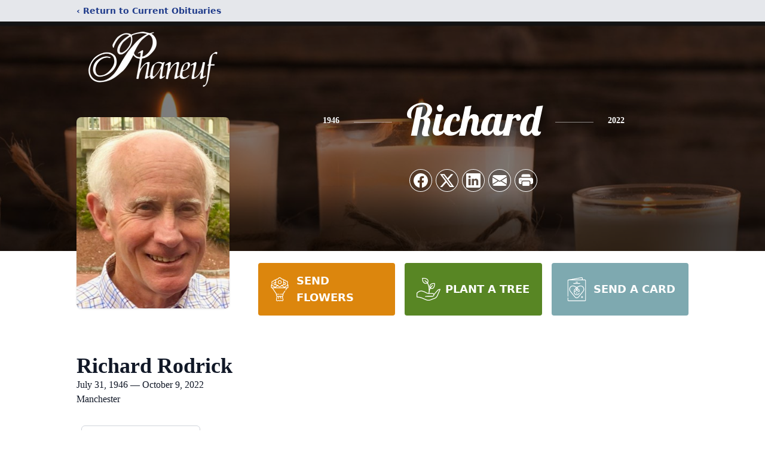

--- FILE ---
content_type: text/html; charset=utf-8
request_url: https://www.google.com/recaptcha/enterprise/anchor?ar=1&k=6LdsWbIfAAAAACVYPAPD9a3FcsNIJXnO2DWdy8N7&co=aHR0cHM6Ly9vYml0cy5waGFuZXVmLm5ldDo0NDM.&hl=en&type=image&v=PoyoqOPhxBO7pBk68S4YbpHZ&theme=light&size=invisible&badge=bottomright&anchor-ms=20000&execute-ms=30000&cb=jeyrwga9w98c
body_size: 48877
content:
<!DOCTYPE HTML><html dir="ltr" lang="en"><head><meta http-equiv="Content-Type" content="text/html; charset=UTF-8">
<meta http-equiv="X-UA-Compatible" content="IE=edge">
<title>reCAPTCHA</title>
<style type="text/css">
/* cyrillic-ext */
@font-face {
  font-family: 'Roboto';
  font-style: normal;
  font-weight: 400;
  font-stretch: 100%;
  src: url(//fonts.gstatic.com/s/roboto/v48/KFO7CnqEu92Fr1ME7kSn66aGLdTylUAMa3GUBHMdazTgWw.woff2) format('woff2');
  unicode-range: U+0460-052F, U+1C80-1C8A, U+20B4, U+2DE0-2DFF, U+A640-A69F, U+FE2E-FE2F;
}
/* cyrillic */
@font-face {
  font-family: 'Roboto';
  font-style: normal;
  font-weight: 400;
  font-stretch: 100%;
  src: url(//fonts.gstatic.com/s/roboto/v48/KFO7CnqEu92Fr1ME7kSn66aGLdTylUAMa3iUBHMdazTgWw.woff2) format('woff2');
  unicode-range: U+0301, U+0400-045F, U+0490-0491, U+04B0-04B1, U+2116;
}
/* greek-ext */
@font-face {
  font-family: 'Roboto';
  font-style: normal;
  font-weight: 400;
  font-stretch: 100%;
  src: url(//fonts.gstatic.com/s/roboto/v48/KFO7CnqEu92Fr1ME7kSn66aGLdTylUAMa3CUBHMdazTgWw.woff2) format('woff2');
  unicode-range: U+1F00-1FFF;
}
/* greek */
@font-face {
  font-family: 'Roboto';
  font-style: normal;
  font-weight: 400;
  font-stretch: 100%;
  src: url(//fonts.gstatic.com/s/roboto/v48/KFO7CnqEu92Fr1ME7kSn66aGLdTylUAMa3-UBHMdazTgWw.woff2) format('woff2');
  unicode-range: U+0370-0377, U+037A-037F, U+0384-038A, U+038C, U+038E-03A1, U+03A3-03FF;
}
/* math */
@font-face {
  font-family: 'Roboto';
  font-style: normal;
  font-weight: 400;
  font-stretch: 100%;
  src: url(//fonts.gstatic.com/s/roboto/v48/KFO7CnqEu92Fr1ME7kSn66aGLdTylUAMawCUBHMdazTgWw.woff2) format('woff2');
  unicode-range: U+0302-0303, U+0305, U+0307-0308, U+0310, U+0312, U+0315, U+031A, U+0326-0327, U+032C, U+032F-0330, U+0332-0333, U+0338, U+033A, U+0346, U+034D, U+0391-03A1, U+03A3-03A9, U+03B1-03C9, U+03D1, U+03D5-03D6, U+03F0-03F1, U+03F4-03F5, U+2016-2017, U+2034-2038, U+203C, U+2040, U+2043, U+2047, U+2050, U+2057, U+205F, U+2070-2071, U+2074-208E, U+2090-209C, U+20D0-20DC, U+20E1, U+20E5-20EF, U+2100-2112, U+2114-2115, U+2117-2121, U+2123-214F, U+2190, U+2192, U+2194-21AE, U+21B0-21E5, U+21F1-21F2, U+21F4-2211, U+2213-2214, U+2216-22FF, U+2308-230B, U+2310, U+2319, U+231C-2321, U+2336-237A, U+237C, U+2395, U+239B-23B7, U+23D0, U+23DC-23E1, U+2474-2475, U+25AF, U+25B3, U+25B7, U+25BD, U+25C1, U+25CA, U+25CC, U+25FB, U+266D-266F, U+27C0-27FF, U+2900-2AFF, U+2B0E-2B11, U+2B30-2B4C, U+2BFE, U+3030, U+FF5B, U+FF5D, U+1D400-1D7FF, U+1EE00-1EEFF;
}
/* symbols */
@font-face {
  font-family: 'Roboto';
  font-style: normal;
  font-weight: 400;
  font-stretch: 100%;
  src: url(//fonts.gstatic.com/s/roboto/v48/KFO7CnqEu92Fr1ME7kSn66aGLdTylUAMaxKUBHMdazTgWw.woff2) format('woff2');
  unicode-range: U+0001-000C, U+000E-001F, U+007F-009F, U+20DD-20E0, U+20E2-20E4, U+2150-218F, U+2190, U+2192, U+2194-2199, U+21AF, U+21E6-21F0, U+21F3, U+2218-2219, U+2299, U+22C4-22C6, U+2300-243F, U+2440-244A, U+2460-24FF, U+25A0-27BF, U+2800-28FF, U+2921-2922, U+2981, U+29BF, U+29EB, U+2B00-2BFF, U+4DC0-4DFF, U+FFF9-FFFB, U+10140-1018E, U+10190-1019C, U+101A0, U+101D0-101FD, U+102E0-102FB, U+10E60-10E7E, U+1D2C0-1D2D3, U+1D2E0-1D37F, U+1F000-1F0FF, U+1F100-1F1AD, U+1F1E6-1F1FF, U+1F30D-1F30F, U+1F315, U+1F31C, U+1F31E, U+1F320-1F32C, U+1F336, U+1F378, U+1F37D, U+1F382, U+1F393-1F39F, U+1F3A7-1F3A8, U+1F3AC-1F3AF, U+1F3C2, U+1F3C4-1F3C6, U+1F3CA-1F3CE, U+1F3D4-1F3E0, U+1F3ED, U+1F3F1-1F3F3, U+1F3F5-1F3F7, U+1F408, U+1F415, U+1F41F, U+1F426, U+1F43F, U+1F441-1F442, U+1F444, U+1F446-1F449, U+1F44C-1F44E, U+1F453, U+1F46A, U+1F47D, U+1F4A3, U+1F4B0, U+1F4B3, U+1F4B9, U+1F4BB, U+1F4BF, U+1F4C8-1F4CB, U+1F4D6, U+1F4DA, U+1F4DF, U+1F4E3-1F4E6, U+1F4EA-1F4ED, U+1F4F7, U+1F4F9-1F4FB, U+1F4FD-1F4FE, U+1F503, U+1F507-1F50B, U+1F50D, U+1F512-1F513, U+1F53E-1F54A, U+1F54F-1F5FA, U+1F610, U+1F650-1F67F, U+1F687, U+1F68D, U+1F691, U+1F694, U+1F698, U+1F6AD, U+1F6B2, U+1F6B9-1F6BA, U+1F6BC, U+1F6C6-1F6CF, U+1F6D3-1F6D7, U+1F6E0-1F6EA, U+1F6F0-1F6F3, U+1F6F7-1F6FC, U+1F700-1F7FF, U+1F800-1F80B, U+1F810-1F847, U+1F850-1F859, U+1F860-1F887, U+1F890-1F8AD, U+1F8B0-1F8BB, U+1F8C0-1F8C1, U+1F900-1F90B, U+1F93B, U+1F946, U+1F984, U+1F996, U+1F9E9, U+1FA00-1FA6F, U+1FA70-1FA7C, U+1FA80-1FA89, U+1FA8F-1FAC6, U+1FACE-1FADC, U+1FADF-1FAE9, U+1FAF0-1FAF8, U+1FB00-1FBFF;
}
/* vietnamese */
@font-face {
  font-family: 'Roboto';
  font-style: normal;
  font-weight: 400;
  font-stretch: 100%;
  src: url(//fonts.gstatic.com/s/roboto/v48/KFO7CnqEu92Fr1ME7kSn66aGLdTylUAMa3OUBHMdazTgWw.woff2) format('woff2');
  unicode-range: U+0102-0103, U+0110-0111, U+0128-0129, U+0168-0169, U+01A0-01A1, U+01AF-01B0, U+0300-0301, U+0303-0304, U+0308-0309, U+0323, U+0329, U+1EA0-1EF9, U+20AB;
}
/* latin-ext */
@font-face {
  font-family: 'Roboto';
  font-style: normal;
  font-weight: 400;
  font-stretch: 100%;
  src: url(//fonts.gstatic.com/s/roboto/v48/KFO7CnqEu92Fr1ME7kSn66aGLdTylUAMa3KUBHMdazTgWw.woff2) format('woff2');
  unicode-range: U+0100-02BA, U+02BD-02C5, U+02C7-02CC, U+02CE-02D7, U+02DD-02FF, U+0304, U+0308, U+0329, U+1D00-1DBF, U+1E00-1E9F, U+1EF2-1EFF, U+2020, U+20A0-20AB, U+20AD-20C0, U+2113, U+2C60-2C7F, U+A720-A7FF;
}
/* latin */
@font-face {
  font-family: 'Roboto';
  font-style: normal;
  font-weight: 400;
  font-stretch: 100%;
  src: url(//fonts.gstatic.com/s/roboto/v48/KFO7CnqEu92Fr1ME7kSn66aGLdTylUAMa3yUBHMdazQ.woff2) format('woff2');
  unicode-range: U+0000-00FF, U+0131, U+0152-0153, U+02BB-02BC, U+02C6, U+02DA, U+02DC, U+0304, U+0308, U+0329, U+2000-206F, U+20AC, U+2122, U+2191, U+2193, U+2212, U+2215, U+FEFF, U+FFFD;
}
/* cyrillic-ext */
@font-face {
  font-family: 'Roboto';
  font-style: normal;
  font-weight: 500;
  font-stretch: 100%;
  src: url(//fonts.gstatic.com/s/roboto/v48/KFO7CnqEu92Fr1ME7kSn66aGLdTylUAMa3GUBHMdazTgWw.woff2) format('woff2');
  unicode-range: U+0460-052F, U+1C80-1C8A, U+20B4, U+2DE0-2DFF, U+A640-A69F, U+FE2E-FE2F;
}
/* cyrillic */
@font-face {
  font-family: 'Roboto';
  font-style: normal;
  font-weight: 500;
  font-stretch: 100%;
  src: url(//fonts.gstatic.com/s/roboto/v48/KFO7CnqEu92Fr1ME7kSn66aGLdTylUAMa3iUBHMdazTgWw.woff2) format('woff2');
  unicode-range: U+0301, U+0400-045F, U+0490-0491, U+04B0-04B1, U+2116;
}
/* greek-ext */
@font-face {
  font-family: 'Roboto';
  font-style: normal;
  font-weight: 500;
  font-stretch: 100%;
  src: url(//fonts.gstatic.com/s/roboto/v48/KFO7CnqEu92Fr1ME7kSn66aGLdTylUAMa3CUBHMdazTgWw.woff2) format('woff2');
  unicode-range: U+1F00-1FFF;
}
/* greek */
@font-face {
  font-family: 'Roboto';
  font-style: normal;
  font-weight: 500;
  font-stretch: 100%;
  src: url(//fonts.gstatic.com/s/roboto/v48/KFO7CnqEu92Fr1ME7kSn66aGLdTylUAMa3-UBHMdazTgWw.woff2) format('woff2');
  unicode-range: U+0370-0377, U+037A-037F, U+0384-038A, U+038C, U+038E-03A1, U+03A3-03FF;
}
/* math */
@font-face {
  font-family: 'Roboto';
  font-style: normal;
  font-weight: 500;
  font-stretch: 100%;
  src: url(//fonts.gstatic.com/s/roboto/v48/KFO7CnqEu92Fr1ME7kSn66aGLdTylUAMawCUBHMdazTgWw.woff2) format('woff2');
  unicode-range: U+0302-0303, U+0305, U+0307-0308, U+0310, U+0312, U+0315, U+031A, U+0326-0327, U+032C, U+032F-0330, U+0332-0333, U+0338, U+033A, U+0346, U+034D, U+0391-03A1, U+03A3-03A9, U+03B1-03C9, U+03D1, U+03D5-03D6, U+03F0-03F1, U+03F4-03F5, U+2016-2017, U+2034-2038, U+203C, U+2040, U+2043, U+2047, U+2050, U+2057, U+205F, U+2070-2071, U+2074-208E, U+2090-209C, U+20D0-20DC, U+20E1, U+20E5-20EF, U+2100-2112, U+2114-2115, U+2117-2121, U+2123-214F, U+2190, U+2192, U+2194-21AE, U+21B0-21E5, U+21F1-21F2, U+21F4-2211, U+2213-2214, U+2216-22FF, U+2308-230B, U+2310, U+2319, U+231C-2321, U+2336-237A, U+237C, U+2395, U+239B-23B7, U+23D0, U+23DC-23E1, U+2474-2475, U+25AF, U+25B3, U+25B7, U+25BD, U+25C1, U+25CA, U+25CC, U+25FB, U+266D-266F, U+27C0-27FF, U+2900-2AFF, U+2B0E-2B11, U+2B30-2B4C, U+2BFE, U+3030, U+FF5B, U+FF5D, U+1D400-1D7FF, U+1EE00-1EEFF;
}
/* symbols */
@font-face {
  font-family: 'Roboto';
  font-style: normal;
  font-weight: 500;
  font-stretch: 100%;
  src: url(//fonts.gstatic.com/s/roboto/v48/KFO7CnqEu92Fr1ME7kSn66aGLdTylUAMaxKUBHMdazTgWw.woff2) format('woff2');
  unicode-range: U+0001-000C, U+000E-001F, U+007F-009F, U+20DD-20E0, U+20E2-20E4, U+2150-218F, U+2190, U+2192, U+2194-2199, U+21AF, U+21E6-21F0, U+21F3, U+2218-2219, U+2299, U+22C4-22C6, U+2300-243F, U+2440-244A, U+2460-24FF, U+25A0-27BF, U+2800-28FF, U+2921-2922, U+2981, U+29BF, U+29EB, U+2B00-2BFF, U+4DC0-4DFF, U+FFF9-FFFB, U+10140-1018E, U+10190-1019C, U+101A0, U+101D0-101FD, U+102E0-102FB, U+10E60-10E7E, U+1D2C0-1D2D3, U+1D2E0-1D37F, U+1F000-1F0FF, U+1F100-1F1AD, U+1F1E6-1F1FF, U+1F30D-1F30F, U+1F315, U+1F31C, U+1F31E, U+1F320-1F32C, U+1F336, U+1F378, U+1F37D, U+1F382, U+1F393-1F39F, U+1F3A7-1F3A8, U+1F3AC-1F3AF, U+1F3C2, U+1F3C4-1F3C6, U+1F3CA-1F3CE, U+1F3D4-1F3E0, U+1F3ED, U+1F3F1-1F3F3, U+1F3F5-1F3F7, U+1F408, U+1F415, U+1F41F, U+1F426, U+1F43F, U+1F441-1F442, U+1F444, U+1F446-1F449, U+1F44C-1F44E, U+1F453, U+1F46A, U+1F47D, U+1F4A3, U+1F4B0, U+1F4B3, U+1F4B9, U+1F4BB, U+1F4BF, U+1F4C8-1F4CB, U+1F4D6, U+1F4DA, U+1F4DF, U+1F4E3-1F4E6, U+1F4EA-1F4ED, U+1F4F7, U+1F4F9-1F4FB, U+1F4FD-1F4FE, U+1F503, U+1F507-1F50B, U+1F50D, U+1F512-1F513, U+1F53E-1F54A, U+1F54F-1F5FA, U+1F610, U+1F650-1F67F, U+1F687, U+1F68D, U+1F691, U+1F694, U+1F698, U+1F6AD, U+1F6B2, U+1F6B9-1F6BA, U+1F6BC, U+1F6C6-1F6CF, U+1F6D3-1F6D7, U+1F6E0-1F6EA, U+1F6F0-1F6F3, U+1F6F7-1F6FC, U+1F700-1F7FF, U+1F800-1F80B, U+1F810-1F847, U+1F850-1F859, U+1F860-1F887, U+1F890-1F8AD, U+1F8B0-1F8BB, U+1F8C0-1F8C1, U+1F900-1F90B, U+1F93B, U+1F946, U+1F984, U+1F996, U+1F9E9, U+1FA00-1FA6F, U+1FA70-1FA7C, U+1FA80-1FA89, U+1FA8F-1FAC6, U+1FACE-1FADC, U+1FADF-1FAE9, U+1FAF0-1FAF8, U+1FB00-1FBFF;
}
/* vietnamese */
@font-face {
  font-family: 'Roboto';
  font-style: normal;
  font-weight: 500;
  font-stretch: 100%;
  src: url(//fonts.gstatic.com/s/roboto/v48/KFO7CnqEu92Fr1ME7kSn66aGLdTylUAMa3OUBHMdazTgWw.woff2) format('woff2');
  unicode-range: U+0102-0103, U+0110-0111, U+0128-0129, U+0168-0169, U+01A0-01A1, U+01AF-01B0, U+0300-0301, U+0303-0304, U+0308-0309, U+0323, U+0329, U+1EA0-1EF9, U+20AB;
}
/* latin-ext */
@font-face {
  font-family: 'Roboto';
  font-style: normal;
  font-weight: 500;
  font-stretch: 100%;
  src: url(//fonts.gstatic.com/s/roboto/v48/KFO7CnqEu92Fr1ME7kSn66aGLdTylUAMa3KUBHMdazTgWw.woff2) format('woff2');
  unicode-range: U+0100-02BA, U+02BD-02C5, U+02C7-02CC, U+02CE-02D7, U+02DD-02FF, U+0304, U+0308, U+0329, U+1D00-1DBF, U+1E00-1E9F, U+1EF2-1EFF, U+2020, U+20A0-20AB, U+20AD-20C0, U+2113, U+2C60-2C7F, U+A720-A7FF;
}
/* latin */
@font-face {
  font-family: 'Roboto';
  font-style: normal;
  font-weight: 500;
  font-stretch: 100%;
  src: url(//fonts.gstatic.com/s/roboto/v48/KFO7CnqEu92Fr1ME7kSn66aGLdTylUAMa3yUBHMdazQ.woff2) format('woff2');
  unicode-range: U+0000-00FF, U+0131, U+0152-0153, U+02BB-02BC, U+02C6, U+02DA, U+02DC, U+0304, U+0308, U+0329, U+2000-206F, U+20AC, U+2122, U+2191, U+2193, U+2212, U+2215, U+FEFF, U+FFFD;
}
/* cyrillic-ext */
@font-face {
  font-family: 'Roboto';
  font-style: normal;
  font-weight: 900;
  font-stretch: 100%;
  src: url(//fonts.gstatic.com/s/roboto/v48/KFO7CnqEu92Fr1ME7kSn66aGLdTylUAMa3GUBHMdazTgWw.woff2) format('woff2');
  unicode-range: U+0460-052F, U+1C80-1C8A, U+20B4, U+2DE0-2DFF, U+A640-A69F, U+FE2E-FE2F;
}
/* cyrillic */
@font-face {
  font-family: 'Roboto';
  font-style: normal;
  font-weight: 900;
  font-stretch: 100%;
  src: url(//fonts.gstatic.com/s/roboto/v48/KFO7CnqEu92Fr1ME7kSn66aGLdTylUAMa3iUBHMdazTgWw.woff2) format('woff2');
  unicode-range: U+0301, U+0400-045F, U+0490-0491, U+04B0-04B1, U+2116;
}
/* greek-ext */
@font-face {
  font-family: 'Roboto';
  font-style: normal;
  font-weight: 900;
  font-stretch: 100%;
  src: url(//fonts.gstatic.com/s/roboto/v48/KFO7CnqEu92Fr1ME7kSn66aGLdTylUAMa3CUBHMdazTgWw.woff2) format('woff2');
  unicode-range: U+1F00-1FFF;
}
/* greek */
@font-face {
  font-family: 'Roboto';
  font-style: normal;
  font-weight: 900;
  font-stretch: 100%;
  src: url(//fonts.gstatic.com/s/roboto/v48/KFO7CnqEu92Fr1ME7kSn66aGLdTylUAMa3-UBHMdazTgWw.woff2) format('woff2');
  unicode-range: U+0370-0377, U+037A-037F, U+0384-038A, U+038C, U+038E-03A1, U+03A3-03FF;
}
/* math */
@font-face {
  font-family: 'Roboto';
  font-style: normal;
  font-weight: 900;
  font-stretch: 100%;
  src: url(//fonts.gstatic.com/s/roboto/v48/KFO7CnqEu92Fr1ME7kSn66aGLdTylUAMawCUBHMdazTgWw.woff2) format('woff2');
  unicode-range: U+0302-0303, U+0305, U+0307-0308, U+0310, U+0312, U+0315, U+031A, U+0326-0327, U+032C, U+032F-0330, U+0332-0333, U+0338, U+033A, U+0346, U+034D, U+0391-03A1, U+03A3-03A9, U+03B1-03C9, U+03D1, U+03D5-03D6, U+03F0-03F1, U+03F4-03F5, U+2016-2017, U+2034-2038, U+203C, U+2040, U+2043, U+2047, U+2050, U+2057, U+205F, U+2070-2071, U+2074-208E, U+2090-209C, U+20D0-20DC, U+20E1, U+20E5-20EF, U+2100-2112, U+2114-2115, U+2117-2121, U+2123-214F, U+2190, U+2192, U+2194-21AE, U+21B0-21E5, U+21F1-21F2, U+21F4-2211, U+2213-2214, U+2216-22FF, U+2308-230B, U+2310, U+2319, U+231C-2321, U+2336-237A, U+237C, U+2395, U+239B-23B7, U+23D0, U+23DC-23E1, U+2474-2475, U+25AF, U+25B3, U+25B7, U+25BD, U+25C1, U+25CA, U+25CC, U+25FB, U+266D-266F, U+27C0-27FF, U+2900-2AFF, U+2B0E-2B11, U+2B30-2B4C, U+2BFE, U+3030, U+FF5B, U+FF5D, U+1D400-1D7FF, U+1EE00-1EEFF;
}
/* symbols */
@font-face {
  font-family: 'Roboto';
  font-style: normal;
  font-weight: 900;
  font-stretch: 100%;
  src: url(//fonts.gstatic.com/s/roboto/v48/KFO7CnqEu92Fr1ME7kSn66aGLdTylUAMaxKUBHMdazTgWw.woff2) format('woff2');
  unicode-range: U+0001-000C, U+000E-001F, U+007F-009F, U+20DD-20E0, U+20E2-20E4, U+2150-218F, U+2190, U+2192, U+2194-2199, U+21AF, U+21E6-21F0, U+21F3, U+2218-2219, U+2299, U+22C4-22C6, U+2300-243F, U+2440-244A, U+2460-24FF, U+25A0-27BF, U+2800-28FF, U+2921-2922, U+2981, U+29BF, U+29EB, U+2B00-2BFF, U+4DC0-4DFF, U+FFF9-FFFB, U+10140-1018E, U+10190-1019C, U+101A0, U+101D0-101FD, U+102E0-102FB, U+10E60-10E7E, U+1D2C0-1D2D3, U+1D2E0-1D37F, U+1F000-1F0FF, U+1F100-1F1AD, U+1F1E6-1F1FF, U+1F30D-1F30F, U+1F315, U+1F31C, U+1F31E, U+1F320-1F32C, U+1F336, U+1F378, U+1F37D, U+1F382, U+1F393-1F39F, U+1F3A7-1F3A8, U+1F3AC-1F3AF, U+1F3C2, U+1F3C4-1F3C6, U+1F3CA-1F3CE, U+1F3D4-1F3E0, U+1F3ED, U+1F3F1-1F3F3, U+1F3F5-1F3F7, U+1F408, U+1F415, U+1F41F, U+1F426, U+1F43F, U+1F441-1F442, U+1F444, U+1F446-1F449, U+1F44C-1F44E, U+1F453, U+1F46A, U+1F47D, U+1F4A3, U+1F4B0, U+1F4B3, U+1F4B9, U+1F4BB, U+1F4BF, U+1F4C8-1F4CB, U+1F4D6, U+1F4DA, U+1F4DF, U+1F4E3-1F4E6, U+1F4EA-1F4ED, U+1F4F7, U+1F4F9-1F4FB, U+1F4FD-1F4FE, U+1F503, U+1F507-1F50B, U+1F50D, U+1F512-1F513, U+1F53E-1F54A, U+1F54F-1F5FA, U+1F610, U+1F650-1F67F, U+1F687, U+1F68D, U+1F691, U+1F694, U+1F698, U+1F6AD, U+1F6B2, U+1F6B9-1F6BA, U+1F6BC, U+1F6C6-1F6CF, U+1F6D3-1F6D7, U+1F6E0-1F6EA, U+1F6F0-1F6F3, U+1F6F7-1F6FC, U+1F700-1F7FF, U+1F800-1F80B, U+1F810-1F847, U+1F850-1F859, U+1F860-1F887, U+1F890-1F8AD, U+1F8B0-1F8BB, U+1F8C0-1F8C1, U+1F900-1F90B, U+1F93B, U+1F946, U+1F984, U+1F996, U+1F9E9, U+1FA00-1FA6F, U+1FA70-1FA7C, U+1FA80-1FA89, U+1FA8F-1FAC6, U+1FACE-1FADC, U+1FADF-1FAE9, U+1FAF0-1FAF8, U+1FB00-1FBFF;
}
/* vietnamese */
@font-face {
  font-family: 'Roboto';
  font-style: normal;
  font-weight: 900;
  font-stretch: 100%;
  src: url(//fonts.gstatic.com/s/roboto/v48/KFO7CnqEu92Fr1ME7kSn66aGLdTylUAMa3OUBHMdazTgWw.woff2) format('woff2');
  unicode-range: U+0102-0103, U+0110-0111, U+0128-0129, U+0168-0169, U+01A0-01A1, U+01AF-01B0, U+0300-0301, U+0303-0304, U+0308-0309, U+0323, U+0329, U+1EA0-1EF9, U+20AB;
}
/* latin-ext */
@font-face {
  font-family: 'Roboto';
  font-style: normal;
  font-weight: 900;
  font-stretch: 100%;
  src: url(//fonts.gstatic.com/s/roboto/v48/KFO7CnqEu92Fr1ME7kSn66aGLdTylUAMa3KUBHMdazTgWw.woff2) format('woff2');
  unicode-range: U+0100-02BA, U+02BD-02C5, U+02C7-02CC, U+02CE-02D7, U+02DD-02FF, U+0304, U+0308, U+0329, U+1D00-1DBF, U+1E00-1E9F, U+1EF2-1EFF, U+2020, U+20A0-20AB, U+20AD-20C0, U+2113, U+2C60-2C7F, U+A720-A7FF;
}
/* latin */
@font-face {
  font-family: 'Roboto';
  font-style: normal;
  font-weight: 900;
  font-stretch: 100%;
  src: url(//fonts.gstatic.com/s/roboto/v48/KFO7CnqEu92Fr1ME7kSn66aGLdTylUAMa3yUBHMdazQ.woff2) format('woff2');
  unicode-range: U+0000-00FF, U+0131, U+0152-0153, U+02BB-02BC, U+02C6, U+02DA, U+02DC, U+0304, U+0308, U+0329, U+2000-206F, U+20AC, U+2122, U+2191, U+2193, U+2212, U+2215, U+FEFF, U+FFFD;
}

</style>
<link rel="stylesheet" type="text/css" href="https://www.gstatic.com/recaptcha/releases/PoyoqOPhxBO7pBk68S4YbpHZ/styles__ltr.css">
<script nonce="lxCsxV98nhjZYPRVqL5leA" type="text/javascript">window['__recaptcha_api'] = 'https://www.google.com/recaptcha/enterprise/';</script>
<script type="text/javascript" src="https://www.gstatic.com/recaptcha/releases/PoyoqOPhxBO7pBk68S4YbpHZ/recaptcha__en.js" nonce="lxCsxV98nhjZYPRVqL5leA">
      
    </script></head>
<body><div id="rc-anchor-alert" class="rc-anchor-alert"></div>
<input type="hidden" id="recaptcha-token" value="[base64]">
<script type="text/javascript" nonce="lxCsxV98nhjZYPRVqL5leA">
      recaptcha.anchor.Main.init("[\x22ainput\x22,[\x22bgdata\x22,\x22\x22,\[base64]/[base64]/[base64]/[base64]/[base64]/UltsKytdPUU6KEU8MjA0OD9SW2wrK109RT4+NnwxOTI6KChFJjY0NTEyKT09NTUyOTYmJk0rMTxjLmxlbmd0aCYmKGMuY2hhckNvZGVBdChNKzEpJjY0NTEyKT09NTYzMjA/[base64]/[base64]/[base64]/[base64]/[base64]/[base64]/[base64]\x22,\[base64]\x22,\x22wosEOzE0wrkOIMKOw4rCv2XDnEXCrBXCvMOgw6d1wrjDpMKnwr/CiS9zasOHwpPDksKlwqogMEjDjMOVwqEZbsKYw7nCiMOsw43Ds8Kmw4HDqQzDi8Kvwox5w6RSw5wEA8OrU8KWwqtKP8KHw4bCrsOtw7cbdh0rdD/[base64]/wrMoTATCmcOpw4lBLSjDgWR9w7nCucOtw6fCiCXDiXXDicKZwokUw481fBYXw7rCoAfCo8KnwrhCw7fCg8OoSMOIwp9SwqxDwrrDr3/DpMObKHTDs8OQw5LDmcOrZcK2w6lSwrQeYXoHLRtBHX3DhVZtwpMuw5LDtMK4w4/[base64]/QHvCm8OEfMOVw7jDkMOtQVnDu0s8w4jDhsK2fTTCkcOTwq7DhH3CvMOaaMO4bsO2ccKUw73Cq8O6KsOtwpphw55/NcOww6pPwo0Ib2pCwqZxw7HDvsOIwrl5wqjCs8OBwpVPw4DDqUjDtsOPwpzDoHYJbsK9w5LDlVB4w4JjeMO8w7kSCMKQNzV5w5MiesO5GjwZw7Qvw7ZzwqN4RyJRKBjDucOdfzjClR0jw53DlcKdw6PDpV7DvFvCrcKnw40Bw4PDnGVgAsO/w78tw6LCixzDmDDDlsOiw5TClwvCmsODwp3DvWHDtsOnwq/CnsKAwpfDq1MXdMOKw4oiw6vCpMOMfEHCssODZUTDrg/DojQywrrDkQ7DrH7DkcKqDk3Cs8KJw4FkRMKCCQIILxTDvmg2wrxTLSPDnUzDncOSw70nwr9qw6FpL8OnwqppOsK3wq4ufigHw7TDqMO3OsODSDknwoFIbcKLwr5EPwhsw6jDlsOiw5Y9dXnCisO8CcOBwpXCv8Klw6TDnA/CuMKmFgDDjk3CiGXDuSN6FcKFwoXCqTvClWcXSTbDrhQKw6PDv8OdLF1gw6Z/wqobwofDicOWw7EqwpILwp3Do8KNG8OeZ8KmMcKWwrLCi8K4wrtjcMOYcWZfw6PCrcKsRVVONytHXnx8w6TCqngGJS8YZHPDmR/DvDTDq1EXwobCuh4mw7PCpX7CsMOBw7w3WSwENsK6OXfDksKawrMZNCbCn3ADw6zDrMO7XsObAwbDoQo6wqAQwqIxLMOZYcKJw4TCmsO9wqJKKRZsIXXDpCLDjR3DscOMw5EvZMKwwobCqWc6JkfCul/DsMKuw4nDjmMyw4PCoMO2BsKDMFsuw4HCj2A6wrtma8KEwqzCll/CjMK8wqRlP8Oyw4HCgjTDmXzDhcKVKBxgwqslA19wbsKmwp8BMQXCmMOqwqo2w77DqcKya08YwqZ/wo/[base64]/DmmsMTH0ow6AWwr8wO0QfVsO6fsK0GTzDrsOmwrTCh0d+K8KDe3wawrvDlcKZCsKNQMKCwr92wqTCnA8+woIdSnnDiU0kw70JM2rCl8O/Qg1STXDDisOKSQvCqT3Djj50cB14wpnDl1vCn2JrwqXDsA8WwrgmwoUaL8OCw7ZlBWTDt8Kjw4haOSwYHsOTw6vDjUsFFjvDvC3ChMOrwolOw5TDgB7DisOPdMOpwqfCsMO2w5diw6tmw5/[base64]/GcKTHsOwwotkDMOkw7HClhbDiQPCphTCn058wp5wYHt9w7vCpsKRRxrCpcOAwrDCoipVwqk5w5XDpgvCo8KSLcKUwrXDg8Ktw7XCvVvChsOFwpFhJVDDucOFwrfDlSlpw75iCz3CmQNCasOiw4zDrxlyw59xK3PDgcK8b0hhblwkw7DCvsKrdRHDoCNbwosnwr/[base64]/DgsK+wpI/w5gfw4/DhRfCvsKtw6pmwpFtw7ZZwqFxIsKGLknDvMKhwqvDuMOAIsOZw73DrzMfQ8OgN1PDr3lAc8KxPsKjw55qRjZzwqU3wqzCvcOPbFTDrMKUGsOGIsO/wofCiwZABMKFwqR1TWvCjDHDvyvDv8OCw5hNOlHCkMKYwp7DiBt3RMOUw5HDkMK7GzDDksOHw6hmEU12wrgNw6vDgMKNbsOQw6jDgsKhw5Ukwq9ewqM4wpPCmMKES8OgXFnClcKpG3sgMXbCoSVoZn3Cq8KTU8OBwqMMw7Irw5J3wpDCtMKTwr1/[base64]/[base64]/CrcOqw6hpU8Ksw77DhMOQw6nCgCJswrxYZHYtfH5Rw4hWwrc0wol2JsO2GcOiw4TCvhsce8OYw6DDn8OSEGR/w4XCl1HDhEvDngPCl8KnZlhLIMKNQcOxw4ccw57Cn2vDl8OWw6TCi8O5w6siRXJKb8OBdBnCs8OcciArw7xGw7LDr8OqwqLCoMOVwo/DpDxjw4jDocKNw41AwpfDuipOwqXDuMKTw4ZawoUzFsOKQMOyw4/[base64]/wpTCn2PDnRDDpDjCgAPCgcO/OS1Kw6l/w7PDqMKCHFnDnFPCqz4Ww5/[base64]/DrMKPTWEnVcKnwpTDkTBCwonCiBzCosOuMcKBJzfDj0bCpmbDs8K/M2DDj1MswpJYKXx4HcOjw7RiBsKEw7/[base64]/CssOzEydGw7PDggfDuMK4fhVXw5fCnGHChcOwwrzDlXjClkU+AlfDj3A5CsK8w7rCjE7Di8OCHA7CjDF1NkRmXsO8aE/CusKmwqhJwoYkw61JBMK7wp7DmMOgwqLDh2/ChlxjfMK7IsO9CH7CjsKIfiYzSsOWXWN0EjDDiMOzwojDrHTDi8Kuw6wWw70Lwr4iwo5lQEzCtMOQOsKFF8OpO8KxZsKFwpskwoh+fTwlbUkywp7Dr1/DiEJzwqnCo8OQRngJNybDtcKOASFeMsKwEGrDtMKaNztQwqNXwrXDgsOcbhTDmDTDi8Kbw7HChMO9OhbCsWTDr33CqMOiG1zCikU4ITDCnC0Xw5XDjMKzXx/Djywjw5HCocKfw6zCpcKWZ3tGawgJWMK3wrNiG8ONHGBMw78lw4fCqA/[base64]/ccOoXnPCpwt9w5h7cGrDvibDgMOyw7jCjXxPYwTChShNdsO8wqB5DmRVU1gTQGcTbWzCp3nDlcKOFDfCkxfDhRvDsDDDqAjCnjzCiwTDtcOWJsKjJ0nDr8Kea3EoRzJQVADChm4haVBlMsKtworDg8OtV8KTQMOCdMOUSm0BIno/wpvDhMKzPmc5w4nDvXzDvcOCw4HCqB3CtkIrwot0wqslMMKpwq7Dl24KwrzDn37CmsKPK8OtwqoiF8K5TRFBC8Kqwrt7w6jDjE7DpMKSw5XDocKyw7c/w5vCuAvDg8K6F8O2wpfClcOsw4fCnH3CuwB/KGfDqhggw61Lw4/CmzzCjcKawpDDgWYyLcKkwonDu8OuLcKkwpQ/wo7CqMOLwqvDlcKHwrHDuMO5aQBhemEKwrV/dcO/[base64]/DiHoqDV5MKMOXcxIow5BUDsOew7dCwpxqVgkdw4kOw4XDnsOBM8Oew7HCiSXDkF14RVrDiMO0JilLw7fDoz/[base64]/[base64]/CiMKuwrRow7IGFMKNwrcDL08HBgvCt0ppwo7ChcOCwoHCr2gCw5s+c0vCssKvJkpWwq/[base64]/CisKawrjDqF8fw51uw6nClcOjKcKEA8KHAi5iw7Z1e8OfTXcVwrnCqjnDqH06wrJ8HxbDrMK1A2daBEfDvcOLwqgkM8Ktw4rChsOXw6fCkx0HQWTCk8K/wp7ChV8+w5PDr8OnwoMaw7/Ds8KnwpjCosKyUAMRwrzCmUfDv1M/wqPDncKXwpAUP8KYw5MODsKAwq4aEcKGwrvCsMKBdcO/KMK1w4jChxnCu8KXw7UPQcOhLcKvUMOpw5vCmsORO8OCbgrDoB1ywqFSwqHDrcO/BsK8LsOoOMOICnYHWS/[base64]/CgcK2MMOnw5h1AsKydsKyHcOoH0Yvw4p+wotkw5dUwr/DpDdHwph2EkLCunlgwpvDisOHSl8TTSJ8UQXCl8KiwpXDpW0rw60uSA1OHWZewoojTFozP1tUK1LCjyhdw5zDgRXCjcKew7vCmXpDAEUrwo3DiFjChcO0w64dw4VAw7/Ds8Kvwp0kXV/CssKRwrcPwrBBwp/CtcKdw6TDhFZIcScqw7JcHSo/WzTDiMKwwq5GempMdRcgwq3CoknDqmzDqwnCpiTCssKBQDcrw6vDnhJ/w7DClMOaUQPDvMOJeMKdwqdFZMKCw4FlN0/DrlHDn1LDglsdwp0jw7thdcK8w6UNwrZgLD16w7PCqhHDrB8tw75FYCrDn8K7fDMgw7cfCMOcF8OEwqvDj8K/QUBawrcXwoA2KcOCwpErCMK0wp9ZS8KPwp1iYMOIwpsHPMKiEMOSMsKmCsOzLcOtInHCl8Kyw71Dwp7DuTPCgVLCmcK6woQ2X1NrB1nCmcKOwqbDuR3CsMKVScKyPBMtasKFwqVeMsOlwrUrWcOTwrURUcKbFsO3w40HAcOPHMO2wpPChGo2w7AlSV/[base64]/wrwrwrhJFzppBcOCw5LDtlhGw79sXzgSTEXCv8Kmw6lZOMO/KcO6csOGH8Kaw7LDlHBwworClMK/E8OAw58WDcKgWgZoU0ZqwoVCwoR2AsO8EQHDvS0LCsOZw6zDpMKRw458JATChsKsVlRAdMO6wpDCv8Oyw4LDucOGwonDpMOQw7vCnUs8RMKfwqwffQ8ww7nDsyjDo8O8w6/DlMO5asOGwr7ClMKXwoPClCZKw58rNcOzwrN7wqFPwoDCr8OnCGDCngvCliRKwrkwEsOLwpPDn8KPYMOpw73CncKaw6xpHy/DgsKewr/CrcOOT2LCu0RVwrnCvXEmw5bDlSzDvEoETUZlTcKNJVpjB1fDrXrCucOFwq7Cj8OrAE7CiW/CjxM5chvCjMOOw4REw5BDw69Wwq16MgvCin3CjsOBV8OMFMKoaiQ+w4PCoG0qwp3Cq3rCkMOEQcO5UATCj8OewpPDqcKPw5oJw5TCg8OWwrPCmFlhwrpQBmzDq8K1w4nCqsOaVzIHfQMBwrkBSsKTwpcGA8Oiwq/[base64]/CrMKkGcOkIiTDn8ONOUNwOwNFUcORYm4Jw5BlCsOXw6fCrHdsNjLDrQTCogxSW8Kwwq9re00ncB7ClMKUw5MRMsOxWMO6a0Vzw4lWwrvCpDHCpcKqw4LDmcKbw4DCnzcZw6jClk42wqDDmcKqQcKMworCvMKdIHrDrMKaEMKoKcKAw4pgJ8OrWF/DrsKfOB3DgcO+wpzDh8OZN8K9w4nDrVrChMOpfcKPwplwLA3Dm8OyNsODw6xZw4lnw6cZA8K2FUFywolow4U5EsOtwp/DsDUddMKoGS5hwprCssO3woUawrsiw74Uw63DicKfZMKjMMO9wqErwoLCpmvCtcOnPF5pdsONHcKRQHFrCFPCksOiAcK7w7wvZMOCwo9/w4ZhwqpDOMKQwobCocKqwqAJYsOXasK2ZDzDu8KPwrXDhsKiwoPCqlJ5JsKyw6HChX8YwpHCvcKLCMK9w5XChsOXW2l4w6nCjRshwqPClMO0VEEJd8OfaiLDtcO4wprDkg10OcKME1bDhsKgSysNbMOdR0Zjw63Ci2UiwpxLBnDDmcKew7jDusOPw4TDmsO/VMO9w5/CqcK0YsOBw6TDlcKswpDDg30qEsOowoDDocOLw60/LyVaZcONw5nCj0Zuw6l/w43DhmBRwpjDtzjCtcKew7/DrcOhwp3CssKAf8OuJMKqUMOgw51QwplNw798w7TDk8O/w5ErdsKgWHjCjgTCuTPDj8K3w4TCjEzCuMKrVTVNeiLCngDDjcO0HcKJQGXDpsKxC24wZcOQe33CrcK5L8O4w45Afjw4w7vDrsKpwoTDsh0TwrLDpsKPLsKsJMO+ADbDuHVLRg/DqFDChFnDsRYSwotLMcO7w59FLMKUY8KtWcORw6YXejvDuMOHw74JYsKHwqJIwrjClC1ZwonDjgxAcF1YVQnCjsK1w4kswqDDpMOxw5t/w6HDhkQww4UkUcK7bcOaNMKYw5TCvMOXCRbCpWsQwoATwqAWwoQwwp9EDcOtw7zCpB99O8ODCT/Ds8KjDF/[base64]/[base64]/[base64]/CrcK4YSPDlcKHf3MHwq5vF8ORwo/Dr8O+w5RXB0NPwo9yWMOpDDfDm8KAwoMwwo3DgcOhHcOkDcOhb8KOG8K0w7rDpcOKwqPDjA/ChcOJVMKWwrMgBy7DnAPCgcKjw4vCo8KYwoDCsmvCmMOswocUVMKxQ8KwXTw7wqlZw6I3SVQUWcO+cTjDlTPCgcKzYhTCgS3Dt1sBV8OSw77CnMO/w6xFw6Qdw7ZzWMOwfMKzZcKGwq8FVMKcwqgRHiHCtcKfcMKZwoXCusODPsKiHifDqHxXw4pKE2/DmRx5PcOfw7zCuj/DuglQF8KrcErCmg3CmMOKMsKjwrPDhG04PcO2CcK6wq4kwojDoWrDhQY3w4vDmcK9T8KhOsOVw414w6JNbsO+PyM5wpUbVQTDisKSw51UA8OZwqbDnUxgN8Ozw7fDlMOHw6PCgHwATMKdI8KIwrYgHWQTw4Ezwr/[base64]/CkWnCvMKUY8OVWMK8w7TCu8KFF8Kiwo/DncK0wodVWxAuw5zCmsKdw5JmWMKcacOgwp91UMKVwpkJw6LDvcOzIMOgw7jDgcKtLF/DhQDDo8Kvw6jCqsO0cX5WD8O7CcOIwpMiwq4eBVg6FmpTwrnCi1/ChcKsIj/DjVfCsnUeck3DgncTPsK2QcOxQz7CiWzCo8KEwr1mw6c9DxTCosKqw7skHXbCgDTDuDBTZ8O/w5fDuQdAwr3CocOjPXoJwoHDr8KmS3bDv3VQw6QDbMKiTsOAw7/Dpm3CrMKqw6DCo8OiwrdQfcKTwonCiFMnw7fDhsOafgvCqxcqQAfCqkLCpsOCw4M3cxrDjjPDvcOHwpkzwrjDvkTDuyw/wp3CijDCu8O/QlQiHDbCljXDssKlw6XCocKXNinCinbDgcO+esOhw4HCly9Cw5VPHcKGcyx1esOkw4gMwoTDo1gBT8KlATBWw6nDusKEwqbCqMKywoHCm8Ozw6sOHcOhwoZNw6bDtcKQFERSw4fDjMOFwo3CncKQfcK/w7U+IHBcw6Yaw7lbGnEjw6o4H8OQwoA2J0DDrRlfFlrCkcOfw5vDoMOdw4JaE3fCsAXCqh/Di8OYMwHClRvDvcKOw5VGwpHDvsKhdMKgw7oQMwpSwonDqMKbUERkPcO0IsOyKW7CtcOdwoNGC8OyBBYuw67DsMOubcKAw7nCs0LDu2cFRDcFX1zDlMOFwq/CkkFaSMO4GsKUw4TCtMOXMcOQw44mLMOlwqQ5wp9hwrHCpcOjLMKFwpfCkcKfP8KYw5nDpcO4woTCqG/Ds3RUw79JdsKJwp/CpsKnWsKSw7/[base64]/[base64]/CnsOINyUKwpHCnirCoUAmwpEywoHChH5BPQA2w7jDg8OqIsKhUWTCq1XCjcK/wrbCsj1NRcKnNlDDjAvDqsKvw6JGG23Cq8KGMAEGEFfDgcOEwqM0w7zDhMOfwrfCtcO1w77DuXDCtXpuMkcTwq3CvcOBBGvDh8Obwot7woDDqcOFwo/CisK2w5PCocOlwoHDuMKTG8OOZsKlwovCnnhgwq3Dgis2JMOICwMIScO7w5oNwptEw5bDnsOoP0Q8wpcEcMOLwpB8w6LComHCmCHCs1Mww5rCo0lkw5RbMknCqljDpMO8P8OldzMuJsKWacO/L2PDngzDt8OSeUnDqMONwqnDviUnR8Oxc8OUw60pYcOiw7LCqCM2w4HCnMOiDz3DqCLClMKOw4/DiQfDi0wpasKUKijDrH3CscOPw6IEY8KkWxo5GcKiw63Cnx/[base64]/[base64]/KVnDpAY8dEvCmBDCuWgmwqJzw7jDr8Kgw6/DkE3DuMKuw7zDqcOww7RqGcOEHMK8MhVsOlIXQsKnw6EvwpBUwqgnw44Sw7FNw5wqw4/[base64]/IMK/[base64]/[base64]/XMOIw4rDmy0IG8OUwovCg8O/dcO3CMKUwrViVcKxCzQlFcO3w7/CjMKjwpdJw6MLT1DCswvDocKuw4zCsMKjFykmZmwfTlLDn2zDkSnDkgpywrLCpF/CojbCvsKQw7Imwrg9bERTFsODw6rDuBUAw5HCoSBbwrzCpk0bw50Hw553wqk5wofCosO5DMOPwr9/X1JPw47DhHzCh8KXaFxHwpHChDdkFcKZC3olXkwaFcOLwrrCv8KqOcOfw4bDoQ/DpF/CqzAjwozCunnDkETDv8OAJAEAwrjDpR/DtBPCt8KpbwM2e8K9w71XKg7DgcKTw47CicK6T8OvwpMkbl4OEgnDuznCnMOcOcKpXVrCr3JResKqwqhJw40gwqzCtsKyw4rCm8KAC8KHRVPDvsOVwqfCmXJPwo4cFcKDw7lXR8ObMV/DtVbCtwkoDMK3WWHDp8KWwp7DvCjDsw7CpcK2AUF+wpfCggTCjV/[base64]/Di1DDhijDmlHChQjCgGpbIRkswrLCmz3DpsKzJwAUAjnDj8KfHxPDjT/DizPCjcKVw4/[base64]/Cp8ObJjnCg8KwVcKVBcKrwpUUw6t/wpzClsO4wrV3wqbDgsK2wos9woXDo2XCkx0kwqcSwqFYw4bDjAdJeMKUw7DDrcO3Q04UT8KHw6pfw7zCrGM2wpzDpcOtwrbCtsKewqzCgcKJOMKLwqIUwpgGwqlaw7vDvWtLw5zDvlnDimLCo0h9NsKBwphbw6FQFsOOwonCpcKdUSrDvypqYV/CkMOhN8OkwoPDtRbDlGcydMO8w4U4w7cJExQbw4PDtsKhasOfXsKfwqh1wqnDi0rDoMKEFhDDlwPDu8O+w5pjFzrDk2tsw7oUw40TGkLDisOKw61lIFTCrcKmCgrCgkEbwqLCgWHCr0bDiU8EwojDg0jDqj1uJl5Gw6TCgz/CnsKbXR1IS8KWJgPDvMK8w7LCt2jDnsKYAkN5w5RkwqFFey7CrADDk8Orw5J4w6DDlT3CgzVxwpHCgB5hTjs2wox0w4nDtcONw4hww5FZYMOTV1szCzdzSF/CtMKpw5wxwoIow7TDn8OLKcKAdsOOPWvCv2fCssOkYhgDOEprw5d2MGHDjcK/[base64]/DtsK3wq3Cn8Ovw4oVe8KaAAfCn2HDssOiwqtFM8KgJUTCiijDh8Ofw4DCi8KAXCLCj8KMGzjDvWMIXMOWwpzDrcKVw5xUOEx2dUPCssKKw582RMOONXjDgMKeQ2bCh8O2w6RuYMK9OMKdVcKMDsKtwqtNwqTCqQIZwodPw7DDlQYdw7/[base64]/EmrDlD1YTgB+wqPCvCwZwpYfQXTCvsO1wr/CkAnCjCXDszIfw4LCicKFwp4Rw55ib2DDvcKiw7/[base64]/CqcKQXsK9wrRCOMOuTMKWVAQtw6PDuCXDjMKNwqDDm3nDgFnDhzA1QmI0Rz1vX8Kswpk1wol6BmUUw7bCohd5w5/[base64]/w5/ClEZ8FWxRXEDDrhkfFMO6fnDCi8OHT8O8wrJ/SsKzwqTDisO8w5vCngnCqiwhMBIWLnsHw57DpTdvTxPCt1xUwrPCjsOew5JwD8OPw4rDtUoNX8K1Jh/CuVfCvEIZwrfCmsKQMzdhw63CkTPCpMKMAsOMw5ILwrZEwosAUcO9OMO8w7fDscKYBCQqw4/DhsK3w6khVMODw6DCty3Cu8Odw4Iww5PDosKcwovClMK9w4HDvMKlw4d/w77DmsONSWAWYcK2wr/DisOGw7NPFmYRwp9/H2HCuzXDjMOuw7rClcO2S8KFRDDDsFYPw4kAwrVWw5jChjrDk8KiPXTDmB/[base64]/fBzDvcKsw6sew6bDssOjw5pbwqjCssKdEgBjwqLCvynCnXFqLsOQcsKTwpHCg8KPwrTCuMOMfFPDisOfW2rCohECeU5IwoV1wqwQw7PCgsKqwofClMKjwqxQahzDs2MJw4/CpMKTWSROw60Cw6RAw7DCj8OVw5nDu8OpPixjwopswr1kPVHCv8Kxw5d2woRiwos+cgzCvsKlNhAmDAHDqMKkCsOowoLDpcO3V8Opw6oJNsO9wqI/[base64]/CjsKiwpDCjUfCp8Okb8OjPsKEwqXCg1UAd25Nd8KwL8K+M8KnwqvCgsOwwpJdw7hAw6rDig8BworDkxnDrV3Dg0jClmZ4w47DkMKtYsKqwo8/NB8pwpDDlcKmaVbDgEtDwqdBw7BFPcOEfHUuVsKRK2/DkTlowrEUwr7Dh8O0dsKAAcO7wrhUwqvCr8KnQcKZUcKufcKeNV4Bwo/[base64]/DlcKcw6/DiBwfw4rDnMKDXcKzUxRYSS/DoXkHOcKvwqLCoXgyMXZkcCvCrmfDrDYOwqw6EVXCrznDuDNiO8Ogw7nCrm/DgMKdTnREw5Y2Vkl/[base64]/DkW/CghHCocKdZB1twrZcwp5Tw5XDjMKKeXk6w5nCicKBwoTDoMK7wrTDq8O5dUPCuwxNKsKLwpHCsRpPwooCYFXDsn1jw5nCkcKQfCbCpcKgb8Ozw5vDqzQ3M8OEwprDuTtcBMO5w4sDwpRjw67DmVTDtjcvNcOxw7Uhwqoaw4k2JMODbivDhMKTw7oQBMKFZsKOD2/CscKAMz0fw6UZw7/[base64]/[base64]/[base64]/wq1ewprCgMKFw4nCjnsewoIrwqVgM1BWw7pvw4EQw7/DikgawqbCosOgw78jRsO1dMKxwr8EwrDDkQTDlsKIw5TDnMKPwowIb8OAw64ucMO6wozCh8KRwqtNdMOiwqZMwqbCqQ/[base64]/Csl0jw55Pw7DCtGnDisKSwrQ5wqd0VjHDjinCt8Kvw6Ukw7/[base64]/wrvDgMKZwrrCtMOtVCVbB8KIw5xSwpDDnCFYYEzDohI/ScOnw5/CqMOow5ArcMOFPsKYSMKQw6PCvChGIcOGw5PDnQTDm8OdGHsdwqvDoEkcBcOGIUvCn8OtwpgjwrYQw4bDjUBww7/Dj8Ofw7TDoXBVwpLDjsOXHWZMwozDpMKnScK8wqBTfB9hw7B1wrbDtHYGwpHCvQ1YZh7CqyrDgwvCnsKKIMOQwqgyewzDjxnDrivCmATDgXllwqlXwoJaw4LDigLDtSbCu8OQMW7Cql/DucKuB8KgKR4QN3vDh3sewonCvsKcw4LCoMOgwrbDiRjCgnDDrn3Dlh/[base64]/Dp8OhFcOiT8KSZS4Mw4UFwo3CusOZwolrTcOEwrplJsOYwooKwpQ+Hh1kw4jCsMK2w67CocKsf8Ksw58LwqrCucOAwpl6w58QwoLDlQ0YR0nCk8KSZcKdwphaRMOKfMKNTAvDnMOSKUcCwr/[base64]/CiyHCiiAKE0fCq05xJzlQAMKow6DCgz/DhcKhB2Jdwpc6woHCoX1dFcOHIF/DoyNAwrTCkgwKHMOQw5PCun1+YBDCpMKsYDQHTyPClUxrwo1Pw7olenlmw64kLMOfasKYOS0FP1dVw5LDkMKAZUrDuAMqSCDCo1ZuY8O8CMKEw4JOAgZww5Few6TCqS/DtcKhw7VwMzrChsOfDyzCnwQcw4VaORJKUR1xwq7DucObw5nDgMK6w7rDk1HCklAXEMOAwoA2FsKzFxzCpnlxw57Cr8KVwqXCgcOXwq3CkHHCjT/DssKbwqgpwqfDhcOQQjkXZsOfw5/Cly/DtR/CvCbCncKOJBxKEl8ebk1Yw5Quw4VUw7rCvMKwwpU3w6HDl0XCuE/[base64]/DnMOmw5bCrMKfwpdFJ8O3w6HCtMKEPhHDkmfCmcOWNcKWfMKPw4LDhcKoVCtaaRXCt1sgH8OgTcOBWVoRD3AuwqgvwoDCt8KfPjMTF8OGw7bDpMOZdcO8w4LDscOQAUDDkhpyw4BRXFhCw60tw57DvcO9UsKhaCN0c8KBwoFHVR1pBnvDpcKCwpIJwpXDq1vCnCk/[base64]/ccO6M8OidSbCi8KOcsKpI21Yw7FHw7jDkFXDqsOYw7ZtwpkLXVFCw6LDoMOuw5fDnsOxwobDscKFw68Lw5hLOMOQc8OKw6zDrMOjw7XDicKRwpIxw7DDnwdXf2MNZMOww58Vw7XCt1TDmkDDpMOAwr7DjhTCuMOlw4BJw6LDtH/[base64]/[base64]/DjjdLAcO2w4/Cj2bDnMK4w7hufHFlwrzDiH/CqMO+wqAlwovCpMK7wpbDjV1tfGjClMKWKcKbwrvCncKgwqtpw6HCqsKsEUXDkMKxJQHCoMKTegPChC/[base64]/Cn3rChcOmesObKMOpXsO0SEN2KEgfw7BVAcKbw4PChHI9w5UZwpPDkcKcYsKow59Zw63DuCXCmSE9KSvDp3DChh8Xw6Ziw5t2S2rCr8O/wpLCoMKqw4gpw5DDn8ORw7hkwrMaCcOcOcO6G8KJe8O2wqfChMOPw47DhcKxLEUFAgBSwpjDpsKHJVrDlk5ILsO6OsKkw7rCrcK9QcONAcKfwq/[base64]/CrcKWw4PCosOCw6vDscKqAcK3wokPwp7CtRXDh8OcXcOaacK+DyzDsmN0w5YuWcOTwqnDmGtcwpgZQ8KbCBjDpMOLw4tMwqvCom0Fw6rCmFpcw5jCqxoywpsbw4lsOVXCoMOJDMOIw74XwoPCtMKgw7rCqS/DocKtasKnw4DCm8KEHMOewofCsmTDoMOvTULDhF9dfMO1wojDvsO8MS8mw79EwqgEIFYZGcOnwr/DqsKCwqzCnlXCjMOzw7V+OTrChMKWfMKfwoDCm3tMw7/CgcOhwo51BcOww5puc8KGCDzCp8OmEBvDgU7CthrDkj7DqsKfw4obwqrDulJzMDdfw6nDiU/[base64]/DqsK8wqbChwUywrnCrsOMOhHCmF5qbcKOQCPDu1AaO3tGJ8OLelg1akHDh0XDiRfDu8KDw5HDnMOUQcKZElvDrsK3ZGZaMsK2w5ZROl/Drj5oOsK8w7XCpsOiY8OwwqrCtmHDt8OUw6JPwpLDozDCkMOvw4ISw648wo/DrsKbJsKjw4dWwrjDi1rDjhl9w4TDggjCiyjDpsKDHcO3b8OWP2F4wqkWwoUrwo/DgwFdSVInwrBJB8K2JD8fwqHCpGYZHSrCkMK0bcO3woxGw7bCmsOLfsOdw4vDqMKlYQvChcKjPMK3w6DDtH0RwosKw4HCtcKrfVQLwpzDpDYIw5fDpXTCh24JdXPChsKiw4nCsi1fw4fChcKRInkYw4nDq3A1w6zChlsew4/[base64]/DtGvCqsOYPRbDmAzChl7DuMKcwqjCrUIzJm86fwYAeMO9RMKuw53ClknDsWctw6rCrk9Ib1jDsgjDtMOQwqrCvEYHZcO9wpIVw59cwqXDo8KFw5cdbsODGAY4wrZxw4HCjMKEeQMtJi8aw4VYwqUGwofCn3DDt8KRwpA0JcKfwpDCnkTCvBPCsMKgGxjDqT1/GXbDvsKqWCULNgPDs8O3UxldZcOWw5RvJMO9w5rCjzLDlWdyw5lXJVtOw7kcVVfDtWXCtyDDvMKWw6LCjBxqLXLCnlYNw6TCp8OAfWpcAFDDhhUTXMKXwpTCnF/DsC/CkMK5wp7DvinCmGnDgcOqw4TDmcKbVMOxwodYL00uTmrClHzCgHUNw6PDr8KRBkYCT8Oowo/[base64]/DMOLEFZwwrPCtUjCsMKgwrrDtMKoT8Orwo3DjFVFHcKdw6jDtsKjA8ONw6bCj8KdHsOKwp1qw7xfTmgcQcO/KcKwwpdbwoEmw5pORWV3CknDqDjDucKSwqQzw5UNwrjCol1uJnnCrWM3I8OmCl1OVsKIZsK6wo3CqMK2w7PDtW53UMOXwpDCssOdPE3Duh1TwoXCpMKLM8KgfH09w77CpToWcHcPw64HwoVfFcObA8KkNTvDisKnZX/Dj8OMLXDDgcORLSdRK20MfcOSw4QMFVJdwol/EQfChUkfJgxuaFIJVinDr8OgwofCisK1ccO8WEjCuD3DtMKIXsKnwpnDmQodajAqw5jDvcOuf0fDu8KvwqNmUMO8w7kzwpTChy3CisOuRhBUcQooQ8OTaGEVw4/CowvDqjLCpEDCs8Ksw6nDrVpwTTkxwqXDsE9Nw5Rzw41TA8O0FVzDsMKAWMODwr1ibMO+w4fDnsKmQTnCj8KGwp1ZwqbCo8O6Vw0qD8Kbwr3DpMKnwq0nKlA5MQZqwrXCkMKHwqfDoMKzU8O5J8Oqwp3Dg8OneF9Zwq5LwqFgXXd5w7/[base64]/DscO9Ui3DuQvDsUwAwqU0wr7CkhVDw4jCohPClRtKw6bDoCYVF8Oow5TDlQrDkThewpIXw5bCuMK2w7xaD1N+JcOzJMKUJsOewptgw6HCtsKfw48dNC02PcKoLCUnOWQywrDDmRjCmyIPR04/w4DCowNGwrnCv1NDw77DhgTCqsORH8KmWUkVw7rCksKkwrXDjsOkw7vDjMOHwrLDpcKswoTDpVnDjmUuw49vwpXDiXTDucKzGgk2ThQgw4MPOihwwow2EMO4OXkKXi/[base64]/[base64]/CjkjDvBcUwplJw57Ct8K6aWHCocOoLWnDtcOEAMKMCSTCnCU6w44PwpbChiUIOcONMV0AwrcBLsKkwrPDi0/Cvk/[base64]/[base64]/[base64]\\u003d\\u003d\x22],null,[\x22conf\x22,null,\x226LdsWbIfAAAAACVYPAPD9a3FcsNIJXnO2DWdy8N7\x22,0,null,null,null,1,[21,125,63,73,95,87,41,43,42,83,102,105,109,121],[1017145,391],0,null,null,null,null,0,null,0,null,700,1,null,0,\[base64]/76lBhn6iwkZoQoZnOKMAhmv8xEZ\x22,0,0,null,null,1,null,0,0,null,null,null,0],\x22https://obits.phaneuf.net:443\x22,null,[3,1,1],null,null,null,1,3600,[\x22https://www.google.com/intl/en/policies/privacy/\x22,\x22https://www.google.com/intl/en/policies/terms/\x22],\x22coJND+OUgvd/8JFFUZgtmmFKQvWXL/asPwQgli5zRhM\\u003d\x22,1,0,null,1,1769026399056,0,0,[237,162],null,[223,60,166,242,106],\x22RC-T0FEP7Vlmw1E8w\x22,null,null,null,null,null,\x220dAFcWeA7quc2epS7PP0MvGiazm5WJdCUFdlgvrLJh0gKsGwC3CpBUTkovzWFqr4-ec05e684I_I9UpnJU7ozXM34N6-VaGDh_5Q\x22,1769109199018]");
    </script></body></html>